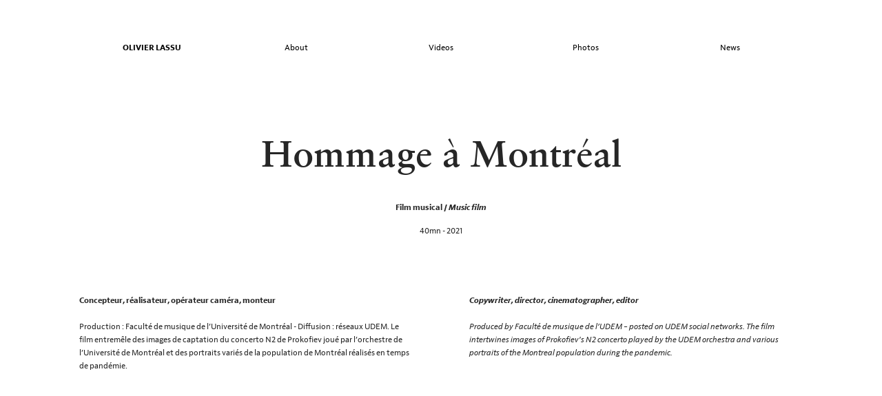

--- FILE ---
content_type: text/html; charset=UTF-8
request_url: https://olivierlassu.com/Hommage-a-Montreal
body_size: 6689
content:
<!doctype html>
<html lang="en" data-predefined-style="true" data-css-presets="true">
	<head>
		<title>Olivier Lassu - Content creator &amp; Director (Montréal)</title>

		<meta name="ROBOTS" content="INDEX,FOLLOW">		
		<meta name="description" content="Auteur et Réalisateur basé à Montréal, QC. Documentaire, Publicité,  Fiction,  vidéos musicales, corporatif, communautaire. French video and film director, based in Montréal.">
		<meta http-equiv="Content-Type" content="text/html; charset=utf-8">
		<meta http-equiv="X-UA-Compatible" content="IE=edge,chrome=1">
		<meta name="viewport" content="initial-scale=1.0, maximum-scale=1.0, user-scalable=no">
				<!-- Twitter Cards -->
		<meta name="twitter:card" content="summary_large_image">
		<meta name="twitter:title" content="Olivier Lassu - Content creator &amp; Director (Montréal)" />
		<meta name="twitter:description" content="Auteur et Réalisateur basé à Montréal, QC. Documentaire, Publicité,  Fiction,  vidéos musicales, corporatif, communautaire. French video and film director, based in Montréal." />
		<meta name="twitter:image" content="https://cortex.persona.co/i/cf8f089785bf2c18f1e6e66dbf05ec1fce1a295e5e256cdd829249a4e4a16518/social-preview.jpg" />

		<!-- Open Graph -->
		<meta property="og:locale" content="en_US" />
		<meta property="og:title" content="Olivier Lassu - Content creator &amp; Director (Montréal)" />
		<meta property="og:description" content="Auteur et Réalisateur basé à Montréal, QC. Documentaire, Publicité,  Fiction,  vidéos musicales, corporatif, communautaire. French video and film director, based in Montréal." />
		<meta property="og:url" content="http://olivierlassu.com"/>
		<meta property="og:image" content="https://cortex.persona.co/i/cf8f089785bf2c18f1e6e66dbf05ec1fce1a295e5e256cdd829249a4e4a16518/social-preview.jpg" />
		<meta property="og:type" content="website"/>

		<meta name="Keywords" content="concepteur réalisateur multimédia, directeur artistique, content creator, art director, filmmaker, photographer, communication manager, cinematographer, video editor, montreal, québec, Olivier Lassu, réalisateur, documentaire, documentary, auteur, série documentaire, documentary series, publicité, corporatif, canada, director, editor, director of photography">

		<link href="//payload.persona.co/favicon/favicon.ico" rel="shortcut icon">
		<link href="/rss" rel="alternate" type="application/rss+xml" title="Olivier Lassu - Content creator &amp; Director (Montréal) feed">

		<link href="/type/css?family=Sabon:n4,i4,n7,i7|BentonSans:n4,i4,n7,i7,n9,i9&21.6.8&" id="" rel="stylesheet" type="text/css" />
<link href="/stylesheet?21.6.8&1641306225" id="member_stylesheet" rel="stylesheet" type="text/css" />
<link href="/_jsapps/api/_css/global.css?21.6.8&" id="" rel="stylesheet" type="text/css" />
<script type="text/json" data-set="defaults">{"route_name":"index","current_offset":0,"current_page":1,"cargo_url":"olivierlassu","is_domain":true,"is_mobile":false,"is_tablet":false,"is_phone":false,"api_path":"\/\/olivierlassu.com\/_api","is_editor":false,"route":null,"network":"Persona","is_direct_link":true,"total_projects":"0","join_muid":"2","squeeze_id":"1478926760684415766061974947077562368","design_name":"persona","template_basename":"design"}</script>
<script type="text/json" data-set="DisplayOptions">{"user_id":94833,"pagination_count":24,"header_link_to_index":true,"header_2x":false,"total_projects":0,"thumb_size":{"w":"200","h":"134"},"image_width":1500,"pages_do_not_paginate":false,"following_link_in_nav":true,"tags_in_thumb":true,"title_in_thumb":true,"view_count_in_project":true,"title_in_project":true,"footer_in_project":true,"pages_in_text_nav":true,"projects_in_text_nav":false,"use_sets":null,"sets_open_by_default":null,"sets_can_toggle":null,"sets_one_at_a_time":null,"use_set_links":null,"sets_are_clickable":null,"set_links_position":null,"disable_project_scroll":false,"recent_project_as_start":false,"excerpt_in_thumb":false,"thumbs_below_projects":true,"thumbs_below_pages":false,"lightbox_view":true,"slide_transition":"fade","slide_transition_duration":0.4,"slide_auto_play":{"enabled":false,"delay":"1"},"slide_text_nav":{"enabled":true,"prev":"Previous","slash":"\/","next":"Next image","number_enabled":true,"number_style":"parentheses"},"slide_nav_position":"top","slide_image_position":{"center":true,"responsive":false},"slide_thumbnails":{"enabled":false,"position":"bottom"},"slide_default_thumbs":false,"slide_toggle_thumb_link":{"enabled":true,"title":"Thumbnails"},"resource_url":null,"sticky_pages":null,"slideshow_responsive":false,"slideshow_thumbnails_header":true,"layout_options":{"content_position":"center_cover","content_width":"90","content_margin":"5","main_margin":"5","text_alignment":"text_left","vertical_position":"vertical_top","bgcolor":"transparent","WebFontConfig":{"Persona":{"families":{"Sabon":{"variants":["n4","i4","n7","i7"]},"Benton Sans":{"variants":["n4","i4","n7","i7","n9","i9"]}}}},"links_orientation":"links_horizontal","viewport_size":"phone","mobile_zoom":"27","mobile_view":"desktop","mobile_padding":"-8.3","mobile_formatting":false,"width_unit":"%","subpagebg":"","lightbox_view":true},"element_sort":{"no-group":[{"name":"Navigation","isActive":true},{"name":"Header Text","isActive":true},{"name":"Content","isActive":true},{"name":"Header Image","isActive":false}]}}</script>
<script type="text/json" data-set="Site">{"id":"94833","direct_link":"http:\/\/olivierlassu.com","display_url":"olivierlassu.com","site_url":"olivierlassu","following_url":"http:\/\/olivierlassu.com\/following","website_title":"Olivier Lassu - Content creator & Director (Montr\u00e9al)","meta_tags":"","meta_description":"","meta_head":"<meta name=\"Keywords\" content=\"concepteur r\u00e9alisateur multim\u00e9dia, directeur artistique, content creator, art director, filmmaker, photographer, communication manager, cinematographer, video editor, montreal, qu\u00e9bec, Olivier Lassu, r\u00e9alisateur, documentaire, documentary, auteur, s\u00e9rie documentaire, documentary series, publicit\u00e9, corporatif, canada, director, editor, director of photography\">","start_project_id":"354140","css_url":"\/stylesheet","rss_url":"\/rss","js_url":"\/javascript\/olivierlassu","asset_path":"\/\/assets.cdn.persona.co\/2\/1478926760684415766061974947077562368","favicon_url":"\/\/payload.persona.co\/favicon\/favicon.ico","home_url":"https:\/\/persona.co","profile_url":"\/\/payload.persona.co\/assets\/images\/default-avatar.png","profile_width":0,"profile_height":0,"social_image_url":"https:\/\/cortex.persona.co\/i\/cf8f089785bf2c18f1e6e66dbf05ec1fce1a295e5e256cdd829249a4e4a16518\/social-preview.jpg","social_width":1200,"social_height":675,"social_description":"Auteur et R\u00e9alisateur bas\u00e9 \u00e0 Montr\u00e9al, QC. Documentaire, Publicit\u00e9,  Fiction,  vid\u00e9os musicales, corporatif, communautaire. French video and film director, based in Montr\u00e9al.","social_has_image":true,"social_has_description":true,"custom_html":"<customhtml><\/customhtml>","filter":null,"is_editor":false,"is_demo":false,"use_hi_res":false,"show_backstage_icon":false,"files":[],"resource_url":"olivierlassu.com\/_api\/v0\/site\/94833"}</script>
<script type="text/json" data-set="Assets">false</script>
<script type="text/json" data-set="ProjectDetail">{"id":417085,"site_id":"94833","link_url":"0","project_url":"Hommage-a-Montreal","direct_link":"http:\/\/olivierlassu.com\/Hommage-a-Montreal","type":"page","link_target":"_blank","title":"Hommage \u00e0 Montr\u00e9al","title_no_html":"Hommage \u00e0 Montr\u00e9al","show_title":true,"display":false,"content":"<div grid-row=\"\" class=\"nav\" grid-pad=\"0\" grid-gutter=\"0\" grid-responsive=\"\"><div grid-col=\"x8\" grid-pad=\"0\"><div style=\"text-align: center\"><small><b><a href=\"Homepage\" rel=\"history\">OLIVIER LASSU<\/a><\/b><\/small><\/div><\/div>\n\t<div grid-col=\"x8\" grid-pad=\"0\"><div style=\"text-align: center\">\n\n<small><a href=\"About\" rel=\"history\">About<\/a><\/small><\/div><\/div>\n\t<div grid-col=\"x8\" grid-pad=\"0\"><div style=\"text-align: center\">\n\n<small><a href=\"Videos\" rel=\"history\">Videos<\/a><\/small>\n\n<\/div><\/div>\n\t<div grid-col=\"x8\" grid-pad=\"0\"><div style=\"text-align: center\">\n\n<small><a href=\"Photos\" rel=\"history\">Photos<\/a><\/small>\n\n<\/div><\/div>\n\t<div grid-col=\"x8\" grid-pad=\"0\"><div style=\"text-align: center\">\n\n<small><a href=\"News\" rel=\"history\">News<\/a><\/small>\n\n<\/div><\/div>\n<\/div><br>\n\n<br>\n\n<br><div style=\"text-align: center;\">\n<br>\n<h1><b>Hommage \u00e0 Montr\u00e9al<br>\n\n\n\n<\/b><small><b>Film musical \/ <i>Music film<\/i><\/b><\/small><\/h1>\n\n<small>40mn - 2021<\/small><br>\n<b>\n<\/b>\n\n\n<div grid-row=\"\" grid-pad=\"4\" grid-gutter=\"8\" grid-responsive=\"\" class=\"\"><div grid-col=\"x11\" grid-pad=\"4\" class=\"\"><div style=\"text-align: left\"><small><b><b>Concepteur, r\u00e9alisateur, op\u00e9rateur cam\u00e9ra, monteur<\/b>\n\n<\/b><br>\n<br>\n\nProduction : Facult\u00e9 de musique de l\u2019Universit\u00e9 de Montr\u00e9al - Diffusion : r\u00e9seaux UDEM. Le film entrem\u00eale des images de captation du concerto N2 de Prokofiev jou\u00e9 par l\u2019orchestre de l\u2019Universit\u00e9 de Montr\u00e9al et des portraits vari\u00e9s de la population de Montr\u00e9al r\u00e9alis\u00e9s en temps de pand\u00e9mie.<\/small><br><\/div>\n\n<\/div><div grid-col=\"x11\" grid-pad=\"4\">\n\n<div style=\"text-align: left\"><small><i><b><b>Copywriter, director, cinematographer, editor<\/b>\n<\/b><br>\n<br>Produced by Facult\u00e9 de musique de l\u2019UDEM \u2013 posted on UDEM social networks. The film intertwines images of Prokofiev's N2 concerto played by the UDEM orchestra and various portraits of the Montreal population during the pandemic.<\/i><\/small>\n\n<\/div><\/div><\/div><\/div>\n<div class=\"video-container\">\n<br>\n<iframe src=\"https:\/\/www.youtube.com\/embed\/YDC_bTrDYvo?controls=0?autoplay=1\" frameborder=\"0\" allow=\"accelerometer; autoplay; encrypted-media; gyroscope; picture-in-picture\" allowfullscreen=\"\"><\/iframe>\n<br>\n<\/div>\n\n\n<div style=\"text-align: center;\">\n<br><br>\n\ue101<br>\n<small><a href=\"https:\/\/www.youtube.com\/watch?v=YDC_bTrDYvo\" target=\"_blank\">\ue04b&nbsp; Voir sur Youtube (Watch on Youtube)<\/a> <i> <\/i><\/small><\/div><br><br>\n<br>\n\n<br><div style=\"text-align: center;\">\n<iframe src=\"https:\/\/www.facebook.com\/plugins\/video.php?height=314&amp;href=https%3A%2F%2Fwww.facebook.com%2FMusUdeM%2Fvideos%2F851549972287125%2F&amp;show_text=false&amp;width=560&amp;t=0\" width=\"560\" height=\"314\" style=\"border: none; overflow: hidden; width: 560px; height: 314px;\" scrolling=\"no\" frameborder=\"0\" allowfullscreen=\"true\" allow=\"autoplay; clipboard-write; encrypted-media; picture-in-picture; web-share\"><\/iframe>\n<br>\n<small>Trailer<\/small><br>\n<br><br><br><br><br>\n<br>\n<br>\n\n<a href=\"Videos\" rel=\"history\"><b>Voir tous les projets<\/b><br>\n<i>(See all projects)<\/i><br><br>\ue078<\/a><br>\n<br>\n<\/div>\n\t\t\t\t\t    \t\t<br><br><br><br>","content_no_html":"OLIVIER LASSU\n\t\n\nAbout\n\t\n\nVideos\n\n\n\t\n\nPhotos\n\n\n\t\n\nNews\n\n\n\n\n\n\n\n\nHommage \u00e0 Montr\u00e9al\n\n\n\nFilm musical \/ Music film\n\n40mn - 2021\n\n\n\n\nConcepteur, r\u00e9alisateur, op\u00e9rateur cam\u00e9ra, monteur\n\n\n\n\nProduction : Facult\u00e9 de musique de l\u2019Universit\u00e9 de Montr\u00e9al - Diffusion : r\u00e9seaux UDEM. Le film entrem\u00eale des images de captation du concerto N2 de Prokofiev jou\u00e9 par l\u2019orchestre de l\u2019Universit\u00e9 de Montr\u00e9al et des portraits vari\u00e9s de la population de Montr\u00e9al r\u00e9alis\u00e9s en temps de pand\u00e9mie.\n\n\n\nCopywriter, director, cinematographer, editor\n\nProduced by Facult\u00e9 de musique de l\u2019UDEM \u2013 posted on UDEM social networks. The film intertwines images of Prokofiev's N2 concerto played by the UDEM orchestra and various portraits of the Montreal population during the pandemic.\n\n\n\n\n\n\n\n\n\n\n\n\ue101\n\ue04b&nbsp; Voir sur Youtube (Watch on Youtube)  \n\n\n\n\n\nTrailer\n\n\n\n\nVoir tous les projets\n(See all projects)\ue078\n\n\n\t\t\t\t\t    \t\t","content_partial_html":"<b><a href=\"Homepage\" rel=\"history\">OLIVIER LASSU<\/a><\/b>\n\t\n\n<a href=\"About\" rel=\"history\">About<\/a>\n\t\n\n<a href=\"Videos\" rel=\"history\">Videos<\/a>\n\n\n\t\n\n<a href=\"Photos\" rel=\"history\">Photos<\/a>\n\n\n\t\n\n<a href=\"News\" rel=\"history\">News<\/a>\n\n\n<br>\n\n<br>\n\n<br>\n<br>\n<h1><b>Hommage \u00e0 Montr\u00e9al<br>\n\n\n\n<\/b><b>Film musical \/ <i>Music film<\/i><\/b><\/h1>\n\n40mn - 2021<br>\n<b>\n<\/b>\n\n\n<b><b>Concepteur, r\u00e9alisateur, op\u00e9rateur cam\u00e9ra, monteur<\/b>\n\n<\/b><br>\n<br>\n\nProduction : Facult\u00e9 de musique de l\u2019Universit\u00e9 de Montr\u00e9al - Diffusion : r\u00e9seaux UDEM. Le film entrem\u00eale des images de captation du concerto N2 de Prokofiev jou\u00e9 par l\u2019orchestre de l\u2019Universit\u00e9 de Montr\u00e9al et des portraits vari\u00e9s de la population de Montr\u00e9al r\u00e9alis\u00e9s en temps de pand\u00e9mie.<br>\n\n\n\n<i><b><b>Copywriter, director, cinematographer, editor<\/b>\n<\/b><br>\n<br>Produced by Facult\u00e9 de musique de l\u2019UDEM \u2013 posted on UDEM social networks. The film intertwines images of Prokofiev's N2 concerto played by the UDEM orchestra and various portraits of the Montreal population during the pandemic.<\/i>\n\n\n\n<br>\n<iframe src=\"https:\/\/www.youtube.com\/embed\/YDC_bTrDYvo?controls=0?autoplay=1\" frameborder=\"0\" allow=\"accelerometer; autoplay; encrypted-media; gyroscope; picture-in-picture\" allowfullscreen=\"\"><\/iframe>\n<br>\n\n\n\n\n<br><br>\n\ue101<br>\n<a href=\"https:\/\/www.youtube.com\/watch?v=YDC_bTrDYvo\" target=\"_blank\">\ue04b&nbsp; Voir sur Youtube (Watch on Youtube)<\/a> <i> <\/i><br><br>\n<br>\n\n<br>\n<iframe src=\"https:\/\/www.facebook.com\/plugins\/video.php?height=314&amp;href=https%3A%2F%2Fwww.facebook.com%2FMusUdeM%2Fvideos%2F851549972287125%2F&amp;show_text=false&amp;width=560&amp;t=0\" width=\"560\" height=\"314\" style=\"border: none; overflow: hidden; width: 560px; height: 314px;\" scrolling=\"no\" frameborder=\"0\" allowfullscreen=\"true\" allow=\"autoplay; clipboard-write; encrypted-media; picture-in-picture; web-share\"><\/iframe>\n<br>\nTrailer<br>\n<br><br><br><br><br>\n<br>\n<br>\n\n<a href=\"Videos\" rel=\"history\"><b>Voir tous les projets<\/b><br>\n<i>(See all projects)<\/i><br><br>\ue078<\/a><br>\n<br>\n\n\t\t\t\t\t    \t\t<br><br><br><br>","date":false,"bgcolor":null,"sort":21,"images":[]}</script>
<script type="text/json" data-set="BackdropSettings">{"bg_color":"rgba(255, 255, 255, 1)","plugin_id":18}</script>
<script type="text/json" data-set="GlobalSettings">{"active_plugin_path":"solidcolor","upload_id":354125,"active_plugin_id":18}</script>
<script type="text/json" data-set="Images">[]</script>
<script type="text/json" data-set="PresetImages">[{"image":"\/\/cortex.persona.co\/t\/original\/i\/aa805763577d300d05ba6ce5a2cb03b65c9a48ae6981d1b2f963e4833b4e1419\/greta1.jpg"},{"image":"\/\/cortex.persona.co\/t\/original\/i\/a151e2ded30c5ef3995b4395e5922c99d314049ee9d10d5b2c2d79c7ae29c889\/chet45634.jpg"},{"image":"\/\/cortex.persona.co\/t\/original\/i\/455be3c6659210690da2a132677ae63d33b17650b45dc7351fa01a4f1120518e\/homer.jpg"},{"image":"\/\/cortex.persona.co\/t\/original\/i\/a453233a1fd168a6fef6b1e390985e33123334b955e0f5db8f8789adf2edf8bf\/cooper11_4.jpg"},{"image":"\/\/cortex.persona.co\/w\/200\/i\/3c5756e8e779f828b20cfb84eedd8f04bdb765af3acd3ad54e6e68f5b375eec5\/hal2.jpg"},{"image":"\/\/cortex.persona.co\/t\/original\/i\/9a5fd5c435e056d5af234b8a49c3ce7d26e8055545fd8d338d0e1011c02fca27\/Gollum2.jpg"},{"image":"\/_jsapps\/backdrop\/video\/assets\/icon-image.svg"},{"image":"\/\/cortex.persona.co\/t\/original\/i\/2782371f300ff3846b5fc9aa3ed8a8f51d20649a9ceb70f5613b87ebad51781e\/abramovic4_1.jpg"},{"image":"\/\/cortex.persona.co\/w\/1000\/i\/975ab6a178c2128e5fb9f57b0c697f59370f9899a0cdd5df9073d1c70db1b693\/andy0.jpg"},{"image":"\/\/cortex.persona.co\/w\/1500\/i\/5f19cf987de9f32a0d3e20e13e2f558b1eca2b166357342eedfd97a9756a28ce\/sid3.jpg"},{"image":"\/\/cortex.persona.co\/w\/1000\/i\/311d582eecb0aad0416556aa607926eb5f3fffbef18bfb9577f0bce5b8bcb1de\/strangelove.jpeg"},{"image":"\/\/cortex.persona.co\/t\/original\/i\/859468427edfd78fb8b85c6994d8dadbc85e0d2ca77016d69e552321e2f652d7\/lolita_1.jpg"},{"image":"\/\/cortex.persona.co\/w\/1000\/i\/4ed8ff1b8842bee529aa68a5304ec2b87e6ab1dffe83ce7e92e01f69a0b9954d\/1.jpg"},{"image":"\/\/cortex.persona.co\/w\/1000\/i\/fbc39a34d9ec93266ecfad71d4b4188962698caae66c9adef01d23d4024217ed\/0_1.jpg"},{"image":"\/\/cortex.persona.co\/t\/original\/i\/d950651008b588bf7eb8c6ac35f825b8d175e9d0f2ca392a5b330adf53fe1ce9\/white_8.jpg"},{"image":"\/\/cortex.persona.co\/t\/original\/i\/9a533dd9ae28b96237ed339fc9be2235d2db8ef74287d3fb9c65a73b0226c789\/grace13.jpg"},{"image":"\/\/cortex.persona.co\/t\/original\/i\/ce2a7e307a6872e2b988f07441a3a37b97d4eef54e7bce8a6bad8ba52d472463\/udokier2.jpg"},{"image":"\/\/cortex.persona.co\/t\/original\/i\/868a2efb2b1d32b61ecb183a731b8bde5d0951235f19b6715961373512b27534\/carel1.jpg"},{"image":"\/\/cortex.persona.co\/w\/1250\/i\/868a2efb2b1d32b61ecb183a731b8bde5d0951235f19b6715961373512b27534\/carel1.jpg"},{"image":"\/\/cortex.persona.co\/t\/original\/i\/ea01ff6ab7d2abae3746bdaaffb22a934cb9f357415dcc9dc5a33474bf0f4b13\/TwinPeaks_CarelStruycken.jpg"},{"image":"http:\/\/payload8.cargocollective.com\/1\/5\/180891\/2466545\/tumblr_nbpyamcuFN1tf8vylo1_1280.png"},{"image":"\/\/cortex.persona.co\/t\/original\/i\/a8880fe0eaf0bf8bbd0657c75506c182e69068326d186799d2b2ed184e601e32\/frida_1000.jpg"},{"image":"\/\/cortex.persona.co\/w\/200\/i\/5f1d38a7ba4756446a9989e3364a177ab57a4f8d75998740c9ad9ccfd717d7ef\/ava.jpg"},{"image":"\/_jsapps\/backdrop\/kaleidoscope\/assets\/default.jpg"},{"image":"\/\/cortex.persona.co\/w\/200\/i\/9e2c4640776bd474feac27ceb2f59c6eb1dc1dfe00d017a3620940daeb604d71\/3022472-inline-i-1-always-be-squinching.jpg"},{"image":"\/\/cortex.persona.co\/t\/original\/i\/cd8acd3610d388009d8bc4ba313de4111a58ddec0e92725ddd929faca99873f3\/psycho3.jpg"},{"image":"\/\/cortex.persona.co\/w\/1000\/i\/cd8acd3610d388009d8bc4ba313de4111a58ddec0e92725ddd929faca99873f3\/psycho3.jpg"},{"image":"\/\/payload.persona.co\/1\/0\/222\/950\/candydarling_1000.jpg"},{"image":"\/\/cortex.persona.co\/t\/original\/i\/ee181cde955b8e6b2c3974a5537885d4c62072fbfe38c5376f5d9bb0d5937e22\/patti55.jpg"},{"image":"\/\/cortex.persona.co\/w\/200\/i\/ee181cde955b8e6b2c3974a5537885d4c62072fbfe38c5376f5d9bb0d5937e22\/patti55.jpg"},{"image":"\/\/cortex.persona.co\/t\/original\/i\/96eb3f0adbc5099eae60e58566e9b31993cdae9833b7a6576745273c91ae5447\/candy4.jpg"},{"image":"\/\/cortex.persona.co\/w\/1000\/i\/84cfbc22dd56ce42dbb7185353ab19bb1313407c74b817a9f39bb1c3ee01e74d\/candydarling.jpg"},{"image":"\/\/payload.persona.co\/assets\/backdrop\/video\/icon-image.svg"},{"image":"\/\/cortex.persona.co\/t\/webgl\/w\/1024\/i\/67c7671a18cd1be094b6d6c51052603201989ca8342d1c26a88ec275e5ba706a\/snowden-12.jpeg"}]</script>
<script type="text/x-handlebars-template" id="loading_animation"><div class="loading_animation pulsing <%= extra_class %> {{ extra_class }}"><div></div></div></script>
<script src="//payload.persona.co/libs/cargo.apicore.package.js?21.6.8&" data-main=""></script>
<script src="/_jsapps/dist/packaged/package-solidcolor.js?21.6.8&" data-main=""></script>
<script src="/javascript/olivierlassu?21.6.8&1477335391" data-main=""></script>
			</head>

	<body data-bodyview="index" class="default">
		<customhtml></customhtml>

		
		<div class="loading" data-loading="page">
			<div class="loading_animation pulsing <%= extra_class %> "><div></div></div>
		</div>
		<div class="container">
			<div id="backdrop" data-view="Backdrop" data-set="Backdrop">
							</div>
			<main class="content_width" data-container="content">
				<div data-container-padding>
					<div class="content_padded">
				    	
				    	<div class="bodycopy" data-sortable="Content" data-view="ProjectDetail" data-set="Project" style="display:block;">
				    		<a href="#" class="show_index" rel="show_index" style="display: none">✕</a>

				    		<div id="content" class="padded" data-id="417085">


					    				<div class="project_title" style="display: none">
					    					Hommage à Montréal
					    				</div>
					    		

					    		<div class="content clearfix" data-elementresizer data-resize-parent>
					    			<projectcontent><div grid-row="" class="nav" grid-pad="0" grid-gutter="0" grid-responsive=""><div grid-col="x8" grid-pad="0"><div style="text-align: center"><small><b><a href="Homepage" rel="history">OLIVIER LASSU</a></b></small></div></div>
	<div grid-col="x8" grid-pad="0"><div style="text-align: center">

<small><a href="About" rel="history">About</a></small></div></div>
	<div grid-col="x8" grid-pad="0"><div style="text-align: center">

<small><a href="Videos" rel="history">Videos</a></small>

</div></div>
	<div grid-col="x8" grid-pad="0"><div style="text-align: center">

<small><a href="Photos" rel="history">Photos</a></small>

</div></div>
	<div grid-col="x8" grid-pad="0"><div style="text-align: center">

<small><a href="News" rel="history">News</a></small>

</div></div>
</div><br>

<br>

<br><div style="text-align: center;">
<br>
<h1><b>Hommage à Montréal<br>



</b><small><b>Film musical / <i>Music film</i></b></small></h1>

<small>40mn - 2021</small><br>
<b>
</b>


<div grid-row="" grid-pad="4" grid-gutter="8" grid-responsive="" class=""><div grid-col="x11" grid-pad="4" class=""><div style="text-align: left"><small><b><b>Concepteur, réalisateur, opérateur caméra, monteur</b>

</b><br>
<br>

Production : Faculté de musique de l’Université de Montréal - Diffusion : réseaux UDEM. Le film entremêle des images de captation du concerto N2 de Prokofiev joué par l’orchestre de l’Université de Montréal et des portraits variés de la population de Montréal réalisés en temps de pandémie.</small><br></div>

</div><div grid-col="x11" grid-pad="4">

<div style="text-align: left"><small><i><b><b>Copywriter, director, cinematographer, editor</b>
</b><br>
<br>Produced by Faculté de musique de l’UDEM – posted on UDEM social networks. The film intertwines images of Prokofiev's N2 concerto played by the UDEM orchestra and various portraits of the Montreal population during the pandemic.</i></small>

</div></div></div></div>
<div class="video-container">
<br>
<iframe src="https://www.youtube.com/embed/YDC_bTrDYvo?controls=0?autoplay=1" frameborder="0" allow="accelerometer; autoplay; encrypted-media; gyroscope; picture-in-picture" allowfullscreen=""></iframe>
<br>
</div>


<div style="text-align: center;">
<br><br>
<br>
<small><a href="https://www.youtube.com/watch?v=YDC_bTrDYvo" target="_blank">&nbsp; Voir sur Youtube (Watch on Youtube)</a> <i> </i></small></div><br><br>
<br>

<br><div style="text-align: center;">
<iframe src="https://www.facebook.com/plugins/video.php?height=314&amp;href=https%3A%2F%2Fwww.facebook.com%2FMusUdeM%2Fvideos%2F851549972287125%2F&amp;show_text=false&amp;width=560&amp;t=0" width="560" height="314" style="border: none; overflow: hidden; width: 560px; height: 314px;" scrolling="no" frameborder="0" allowfullscreen="true" allow="autoplay; clipboard-write; encrypted-media; picture-in-picture; web-share"></iframe>
<br>
<small>Trailer</small><br>
<br><br><br><br><br>
<br>
<br>

<a href="Videos" rel="history"><b>Voir tous les projets</b><br>
<i>(See all projects)</i><br><br></a><br>
<br>
</div>
					    		<br><br><br><br></projectcontent>
					    		</div>

					    		<directlink link="http://olivierlassu.com/Hommage-a-Montreal" id="dl_417085"></directlink>
					    	</div>
				    	</div>
				    </div>
			    	
				</div>
			</main>
			<div data-subpage-overlay class="subpage_overlay"></div>
			<div data-content-ruler class="content_width"></div>
		</div>
	</body>
</html>


--- FILE ---
content_type: text/html; charset=UTF-8
request_url: https://persona.co/dispatch/auth/backstageAuth/olivierlassu?callback=jQuery191008569955715920474_1769389359949&_=1769389359950
body_size: 105
content:
jQuery191008569955715920474_1769389359949({"html":"<div id=\"backstage_icon\" class=\"hidden\">\n\t<a href=\"http:\/\/olivierlassu.com\/backstage\"><\/a>\n<\/div>\n\n","error":"nocookie","jdata":[],"templates":null,"models":[]})

--- FILE ---
content_type: text/html; charset=UTF-8
request_url: https://olivierlassu.com/backstageframe/olivierlassu
body_size: 932
content:
<!doctype html>

<html lang="en" class="bg-black">
<head>
	<meta charset="utf-8">

	<title>Persona Backstage</title>

	<link href="/type/css?family=NittiGrotesk:n4,i4,n7,i7|Nitti:n4,i4,n7,i7" rel="stylesheet" type="text/css" />

	<link rel="stylesheet" href="/_jsapps/api/_css/global.css">
	<link rel="stylesheet" href="/_jsapps/backstage/dist/backstage.min.css">
	
	<script src="//payload.persona.co/libs/jquery-2.1.3.min.js"></script>
	<script src="//payload.persona.co/libs/backbone/backbone-underscore-packaged.js"></script>
	<script src="//payload.persona.co/libs/require/require.min.js"></script>

	<script  type="text/json" data-set="Default">{"id":"94833","site_url":"olivierlassu","show_contact_link":true,"website_title":"Olivier Lassu - Content creator & Director (Montr\u00e9al)","home_url":"https:\/\/persona.co","is_editor":false,"is_owner":false,"cookie_id":false,"cookie_url":false,"cookie_name":false,"cookie_email":false,"cookie_display_url":"","cookie_direct_link":"","cookie_is_demo":false,"cookie_is_upgraded":false,"fan_sort_type":"recent","is_fan":false}</script>
	<script  type="text/json" data-set="Messages">[]</script>
	<script  type="text/json" data-set="Fans">[]</script>
	<script  type="text/json" data-set="Fanof">[]</script>
	<script  type="text/json" data-set="SitesAsEditor"></script>
</head>
<body>

<div class="page-overlay" data-fan-modal>
	<div class="page-modal">
		

	</div>
</div>

<div id="backstage-wrapper">
	<div id="backstage_loading" style="top: 26px; left: 26px; position: absolute; z-index: 99999;">
		<div class="loading_animation pulsing gray">
			<div></div>
		</div>
	</div>
	<a href="https://persona.co" target="_blank" class="persona-tag type-mono">
		persona
	</a>
	<div id="slide-container">
		<div class="bs container backstage color-white bg-black">

			<div data-container="navigation"></div>
			<div data-section="spotlight">
				<div data-container="spotlight"></div>
				<div data-container="messages"></div>
			</div>
			<div data-section="fans-section"></div>
		</div>

		<div class="slide-panel bs container bg-black color-white">
			<div data-section="contact" class="hidden psa t0 r0 b0 l0"></div>
			<div id="processing" style="display:none;">
				<div class="processing color-white type-center type-bold">
					<div class="loading_animation pulsing gray psa">
						<div></div>
					</div>
					<div class="message type-size-big type-normal" style="display: none;">
						Sent
					</div>
				</div>
			</div>
		</div>

	</div>
</div>

	<script type="text/javascript">
		// moved here because Safari back button cache
		require(["/_jsapps/backstage/dist/backstage.js"]);
	</script>
</body>
</html>

--- FILE ---
content_type: text/css;charset=UTF-8
request_url: https://olivierlassu.com/type/css?family=Sabon:n4,i4,n7,i7|BentonSans:n4,i4,n7,i7,n9,i9&21.6.8&
body_size: 2964
content:
/*
 * This CSS file has been generated and is served by Persona.co
 * and is authorized to be used on Persona only. 
 *
 * This CSS resource incorporates links to font software which is 
 * the valuable copyrighted property of WebType LLC, The Font Bureau 
 * and/or their suppliers. You may not 
 * attempt to copy, install, redistribute, convert, modify or reverse 
 * engineer this font software. Please contact WebType with any 
 * questions: http://www.webtype.com 
 */

@font-face {
  font-family: "Sabon";
  src: url("https://type.persona.co/Sabon/6ba17d09-69df-4c61-9564-2d602203282d-3.woff?c=2") format("woff");
  font-style: normal;
  font-weight: normal;
  unicode-range: U+0000-DFFF, U+F900-FFFD;
}
@font-face {
  font-family: "Sabon";
  src: url("https://type.persona.co/Sabon/6a31830b-e3c7-4ff5-b0fd-4e1ae76d3319-3.woff?Expires=1761855966&Signature=GdWNE~L8rhG9joaxwFz6vDm9LrbW1NOyXZLTZocuNPdhYjKZHf-751KGHdJo5ITyufImzxBl9nTs-yUph5Y9Zz9rEwNbEHVPSsvl3ZvKkwlK5zrC-zVPs9NvfJThreAGtgfSmLyPiZDkYRq57gz2nZ~noV1yUNVFtptqkHaMLfmJ5YnIhJ0asYkdnxrRNEb1Oux4YFHQif6-7v9KaHThlROzaolZnyxQC7s6i4SOFYGWXrnRoaUhSJKaBvePDDr-Q7diGf9fmqLVBPNrbmBcm9C4v54NmVAMPN6nDNPodRHUHZkYe8jxJhKnn9u~Kjjzp4g~8G1jUhp3L-l1QvY6MA__&Key-Pair-Id=APKAJF6QV4IIZQBZN32Q?c=2") format("woff");
  font-style: italic;
  font-weight: normal;
  unicode-range: U+0000-DFFF, U+F900-FFFD;
}
@font-face {
  font-family: "Sabon";
  src: url("https://type.persona.co/Sabon/131047bb-27a4-4039-8feb-fc19ec807670-3.woff?c=2") format("woff");
  font-style: normal;
  font-weight: bold;
  unicode-range: U+0000-DFFF, U+F900-FFFD;
}
@font-face {
  font-family: "Sabon";
  src: url("https://type.persona.co/Sabon/c9dbb3fc-36c6-4ee0-95a6-7786d4d10e16-3.woff?Expires=1761855966&Signature=VwTiX-03tR9x~RXSm3A1WUpEWnmY7r9uYIi5mhHEQ1-~H9zqEAsUjJGfJ0OA4-aqt1CbO~rLnzdBf26yB13oGwoCsSC3W49snXR-QRbcY4JNUzOZHbt3hMJKo7Y4cRrWj01JfltmOXBGNSaW2i43~8Xsy2aSUhQg5tE04QtOcwrHDp~kZXvSpvSNTq35IpDf6eIbUH7357whHxYS~wkbJep23~cv~mWVt9Zvp3RCnDOz8XdVd9HOFhn9snpyWyJEhRB0cYsoI8EM0xmVnhPd8jj7PzvFLjwVk6BhN0GEd3mrp9EaWz1J1SH6pwWlJn4CaUJqxXH9-RrVK8wg~d4LPg__&Key-Pair-Id=APKAJF6QV4IIZQBZN32Q?c=2") format("woff");
  font-style: italic;
  font-weight: bold;
  unicode-range: U+0000-DFFF, U+F900-FFFD;
}
@font-face {
  font-family: "Benton Sans";
  src: url("https://type.persona.co/BentonSans/6cc59727-0461-483b-b006-9f12000a745d-3.woff?Expires=1769288798&Signature=KE8Ik6i~D~0WIC-jRHCWFGR~bOApDK~uPNS0alED-17f3qkJzgFw1lfUrBfSqA2ZHCzJWDVezQvAMDrynl~CKS1Urpyqo5ImrENp0xiTKiK~CjBMst8leIxe~mHCY3zJTLcbeAhJyCMyX-GcNagEucJU7e9IWoUJ2zgBdke94MjXA0AaqYEBpDbpQ40F7nml9l77HjtZA9t-jVNuJnnZu2ALLOT2ZkZWLOMCVy0u~Cb0HFf4w-54qONe75UI4uOOpt2YsoP6FoWcBMlpH5Unijx0VGa6rbDs6RYB2lAzJG18fYSwrymyODCNItSZzP1nSYl3ub4MEqpPafRAkC-K5g__&Key-Pair-Id=APKAJF6QV4IIZQBZN32Q?c=2") format("woff");
  font-style: normal;
  font-weight: normal;
  unicode-range: U+0000-DFFF, U+F900-FFFD;
}
@font-face {
  font-family: "Benton Sans";
  src: url("https://type.persona.co/BentonSans/463dca3f-b80b-4232-9d52-43e7b9225e00-3.woff?Expires=1769288798&Signature=TsQad1xZKcWXkm9nvXn62NFWeb2eejRTCiEit0G3p58prKAsQ-7Md2HZPW~K9L2b8a-jYYfRnBP2EZeAaV96Uy2Qah45-2tNNwRzzVgnbOjhtDIP6AebBwA1Qm94l0N3jlU2lQqIdR9suUIKgccwERGoBdKJFAoLcjX2wYFXoWeT~LM16H5-sl6mutUf8MP5nj8IjapEuYXRmqIduGC337gQkJng7hQE4jmbzjZiaKKYdlIE7StMpdX4rxb~nVoizIRPGB9xRNv-tbBmMdSs4De-sGFg4sEMtud14n3NW6JeL4-a8vww4VOfCoYQtxRQPlvKa~xMYUVoHKqrY3VGpA__&Key-Pair-Id=APKAJF6QV4IIZQBZN32Q?c=2") format("woff");
  font-style: italic;
  font-weight: normal;
  unicode-range: U+0000-DFFF, U+F900-FFFD;
}
@font-face {
  font-family: "Benton Sans";
  src: url("https://type.persona.co/BentonSans/0dac21be-8a9c-47b1-84c9-4c7cd345272e-3.woff?Expires=1769288798&Signature=[base64]~lN0HCLXCyuNQpQvHZ1wT-dt-svFbUelTSvYz8zs1-V1d8qUOhZvlA3y5sAfThpzW0gnGgVmDdSAGk8DRmCFWzkWIn~yyY5eTgTuQY~V8iXO4PmNQVn99xXfGXz2PeNMagtIw__&Key-Pair-Id=APKAJF6QV4IIZQBZN32Q?c=2") format("woff");
  font-style: normal;
  font-weight: bold;
  unicode-range: U+0000-DFFF, U+F900-FFFD;
}
@font-face {
  font-family: "Benton Sans";
  src: url("https://type.persona.co/BentonSans/9ee58c47-5bd1-4f9c-a73f-fa3de8d08508-3.woff?Expires=1769288798&Signature=LZRlQkVtK3BvnO30gVKHeLglkNmnEjxHH2q-FC7hrXcgdL~z8Qc-HW3dUIm1RqKQETlfpO0VRijhdbWzvb58E-e~HBoaU1h~aioFqHbArE4CIY~C4~naLiqW4~rvw~gHdMadsW9OsoSyfTU-21gMr7G5Rcbkfw4RGA4gogqX6LGNpOyCkc29pkIVrZLUkDxDx~-tpbQyF-2gl5zY7suTcD8Ss9MOovk3Ih48v2jSBufJypy2b7~Nu7BEZeqpSVqY9RF5WPca2NSjagi3BbJ-Sp9k4W4VLLyjyKYTBPFjoLPy6kjnWs5GWLC9rizWsFQlc3iEikLUIy08BDo-6pD9Aw__&Key-Pair-Id=APKAJF6QV4IIZQBZN32Q?c=2") format("woff");
  font-style: italic;
  font-weight: bold;
  unicode-range: U+0000-DFFF, U+F900-FFFD;
}
@font-face {
  font-family: "Benton Sans";
  src: url("https://type.persona.co/BentonSans/dda04342-3ff7-4190-b481-41a9e7682167-3.woff?Expires=1769288798&Signature=YMJzTl52Ed8lRgw7b8ZDEF3A89TEbvJicM8XhTpSx2Jrr8Ak4oUifRo~9fZYEUZ-XeTHbQ8H0cqLgCV0mr7VuSvcLD7urEAW6Ij~NxWJ3P42N3mohjSTqGohsaXU4YqpKI3AByE36upIblZKSmgl11VS9mfGdGx8EUHUH45VXP-jMwseU6f~-niRo-gYS5rALx5yxlzTBC~rGdA8I67kmBohLIql9FxIE1h8uKj6nTlQcVGdNQ7dBCf42n8~QqplPTbsjkJEnbLXGiuZPDxnKWdxyITErhZdnJpdHOAa-RIIZrYPRAsE9URJLr~zLLbZ4I7Yg6K3zGN3hs5kv18zrQ__&Key-Pair-Id=APKAJF6QV4IIZQBZN32Q?c=2") format("woff");
  font-style: normal;
  font-weight: 900;
  unicode-range: U+0000-DFFF, U+F900-FFFD;
}
@font-face {
  font-family: "Benton Sans";
  src: url("https://type.persona.co/BentonSans/4f08586c-6c36-4c8f-8b54-69824e97a5aa-3.woff?Expires=1769288798&Signature=gG3t7eftjc2vfxRbGhDZ~rNW60rrVDPU44f6cYUVMnRmGkyLREr0ru841hTRRJ6kaNKiVjqYvlAQSDo7OrUvOb0dd-wkdNvabhhcnphkmdlqE5DRPah0iPBMsMvR2BuOE5gNU6cyqK06NQblSLLHzwZDTRrc1EYNIPDVTW4UXed1YedY~mSz87rUxrnSqWi9bi2LxKlGYNkkWDUbqjwOyd4-VVaLLxdMHQAHC786JyW4Rh1D6Sq93UCot8wGDJgiA676WnIHN-~okoDpleaO9xupQmJ6rzf2GptNLzFoEHGA~dt3y18yxMAkq1PoN9dStMOzX2artY3sYE1qqiYnwQ__&Key-Pair-Id=APKAJF6QV4IIZQBZN32Q?c=2") format("woff");
  font-style: italic;
  font-weight: 900;
  unicode-range: U+0000-DFFF, U+F900-FFFD;
}


--- FILE ---
content_type: text/css;charset=UTF-8
request_url: https://olivierlassu.com/stylesheet?21.6.8&1641306225
body_size: 1605
content:
/**
 * Resets
 */


* {
	-moz-box-sizing: border-box;
	-webkit-box-sizing: border-box;
	box-sizing: border-box;
}

::-moz-selection {
	background-color: #09f;
	color: #fff;
}

::selection {
	background-color: #09f;
	color: #fff;
}

:focus {
	outline: 0;
}

customhtml > * {
	position: relative;
    z-index: 10;
}

/**
 * Global
 */

body,
html {
	min-height: 100vh;
	margin: 0px;
	padding: 0px;
}

html {
	position: relative;
}

body {
	background: #fff;
	color: #000;
}

a:active {
	opacity: 0.7;
}

/**
 * Backdrop
 */

#backdrop {
	position: fixed;
	right: 0;
	top: 0;
	bottom: 0;
	max-width: 100%;
	z-index: 1;
}

/**
 * Container
 */

main {
	background: #fff;
	clear: both;
	overflow: hidden;
	position: absolute;
	max-width: 100%;
	width: 100%;
	z-index: 2;

	display: -webkit-box;
	display: -moz-box;
	display: -ms-flexbox;
	display: -webkit-flex;
	display: flex;

	-webkit-flex-wrap: wrap;
	-moz-flex-wrap: wrap;
	-ms-flex-wrap: wrap;
	flex-wrap: wrap;

	-webkit-align-items: center;
	-moz-align-items: center;
	-ms-align-items: center;
	align-items: center;
}

main > div {
	-moz-flex: 1 0 auto;
	-webkit-flex: 1 0 auto;
	flex: 1 0 auto;
	width: 100%;
}


.subpage_overlay {
	display: block;
	pointer-events: none;
	position: fixed;
	top: 0;
	left: 0;
	right: 0;
	bottom: 0;
	z-index: 1;
}

body.homepage .subpage_overlay {
	display: none;
}
/**
 * Content
 */

i, em {
	font-style: italic;
}

b, strong {
	font-weight: bold;
}

ul, ol {
	margin: 0;
	padding: 0 0 0 1em;
}

sup {
	top: -0.4em;
	vertical-align: baseline;
	position: relative;
}

sub {
	top: 0.3em;
	vertical-align: baseline;
	position: relative;
}

s {
	
}

.slideshow-nav { 
	margin-bottom: 0.5em; 
}

img {
	border: 0;
	padding: 0;
}

blockquote {
	margin: 0;
	padding: 0 0 0 2em;
}

hr {
	background: rgba(127, 127, 127, 0.2);
	border: 0;
	height: 0.08em;
	display: block;
}

.bodycopy {
	display: none;
}

.container {
	min-height: 100%;
}

.content img {
	float: none;
	margin-bottom: 0.5em;
}

.clear:after {
	content: "";
	display: table;
	clear: both;
}

.loading[data-loading] {
	display: none;
	position: fixed;
	top: 8px; left: 8px;
	z-index: 100;
}

/**
 * Editor styles
 */

[data-css-presets="true"] main {
	background-color: transparent/*!content_center*/;
	text-align: left /*!text_left*/;
	min-height: 100vh /*!content_stretch*/;
	-webkit-align-items: initial /*!vertical_top*/;
	align-items: initial /*!vertical_top*/;
	left: 0 /*!content_center*/;
	margin-left: auto /*!content_center*/;
	margin-right: auto /*!content_center*/;
	right: 0 /*!content_center*/;
}

[data-css-presets="true"] .content_padded {
	padding: 5rem/*!main_margin*/;
}

[data-css-presets="true"] .content_width {
	width: 90%/*!content_center*/;
}

[data-css-presets="true"] #backdrop {
	width: 100% /*!background_cover*/;
}

[data-predefined-style="true"] main {
	font-size: 2.3rem;
	font-weight: 400;
	color: rgba(0, 0, 0, 0.85);
	font-family: Sabon, Social /*!Persona*/;
	font-style: normal;
	line-height: 1.2;
}

[data-predefined-style="true"] main a {
	color: rgba(0, 0, 0, 0.85);
    padding-bottom: 0em;
    /*border-bottom: 0.04em solid rgba(127, 127, 127, 0.3);*/
    text-decoration: none;
}

[data-predefined-style="true"] main a:hover {
opacity:0.5;
}

main a.image-link,
main a.icon-link,
main a.image-link:hover,
main a.icon-link:hover {
	border-bottom: 0;
	padding-bottom: 0;
}

[data-predefined-style="true"] h1 {
	font-family: Sabon, Social /*!Persona*/;
	font-style: normal;
	font-weight: 400;
	padding: 0;
	margin: 0;
	font-size: 5.6rem;
	line-height: 1.1;
	color: rgba(0, 0, 0, 0.85);
	text-rendering: optimizeLegibility;
}

[data-predefined-style="true"] h1 a {
    border: 0;
	color: rgb(0, 153, 255);
}

[data-predefined-style="true"] h2 {
	font-family: Sabon, Social /*!Persona*/;
	font-style: normal;
	font-weight: 400;
	padding: 0;
	margin: 0;
	color: rgba(0, 0, 0, 0.85);
	font-size: 3rem;
	line-height: 1.1;
	text-rendering: optimizeLegibility;
}

[data-predefined-style="true"] h2 a {
	border: 0;
    color: rgb(0, 153, 255);
}

[data-predefined-style="true"] small {
	display: inline-block;
	font-size: 1.2rem;
	line-height: 1.6;
	font-family: "Benton Sans", Social /*!Persona*/;
	font-style: normal;
	font-weight: 400;
	color: rgba(0, 0, 0, 0.85);
}

[data-predefined-style="true"] small a {
	color: rgb(0, 0, 0);
	border-bottom-width: 0.1em;
}


[data-css-presets="true"] .subpage_overlay {
	background-color: initital/*!subpage_overlay*/;
}
/**
 * Backstage Icon
 */

#backstage_icon {
	display: block;
}

/**
 * Breakpoints
 */

[data-css-presets="true"].mobile #plugin,
[data-css-presets="true"].mobile #backdrop,
.mobile #backdrop,
.mobile #plugin {
	position: relative;
	height: 50vh;
	min-width: 100%;
	width: calc(100% - 80rem) /*!right_fit*/;
	top: 0;
	bottom: auto;
	left: 0 /*!right_fit*/;
}

.mobile main,
[data-css-presets="true"].mobile main {
	position: relative;
	min-height: 10px;
	max-width: 100%;
	width: 100%;
}

.mobile main.content_width,
[data-css-presets="true"].mobile main.content_width {
	max-width: 100%;
	width: 100%;
}


/** CUSTOM CSS **/



.video-container {
    overflow: hidden;
    position: relative;
    width:75%;
    margin:auto;
}

.video-container::after {
    padding-top: 56.25%;
    display: block;
    content: '';
}

.video-container iframe {
    position: absolute;
    top: 0;
    left: 0;
    width: 100%;
    height: 100%;
}



.two-column{
    display:flex;
}

.right-column{
	flex: 3 1 0;
}

.left-column{
	flex: 1 1 0;
    border-right: 1px solid #ddd;
    margin-right: 100px;
}

.nav a {
	border-bottom:none!important;
}


/** media **/

@media (max-width: 802px) { 
    .two-column{
    	flex-direction:column;
	}
    
    .left-column{
		border-right:none;
    }
    
    .video-container {
        width:100%;
    }
    
    .small-mobile-top-padding {
        padding-top:0!important;
    }
    
    .small-mobile-bottom-padding {
        padding-bottom:2rem!important;
    }
    
}